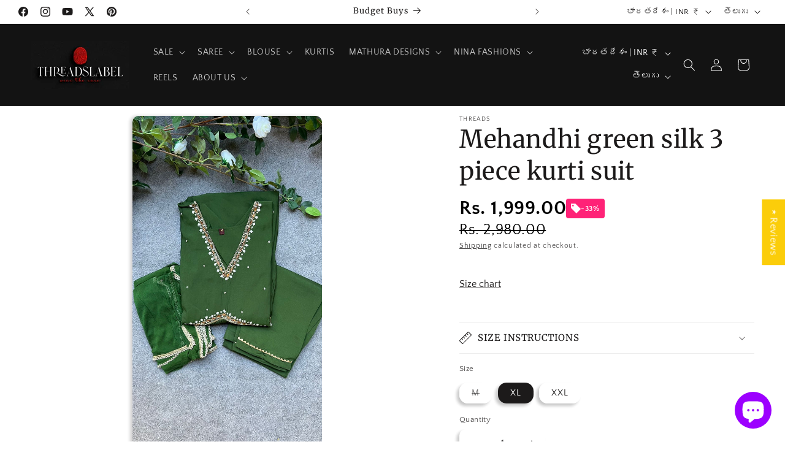

--- FILE ---
content_type: image/svg+xml
request_url: https://srytjmxalputjvohedod.supabase.co/storage/v1/object/public/icons/tags/tag_solid_1.svg
body_size: 190
content:
<svg xmlns="http://www.w3.org/2000/svg" width="24" height="24" fill="none"><g clip-path="url(#a)"><path fill="#000" d="M10.605 0H0v10.609L13.391 24 24 13.396 10.605 0ZM6.414 6.414a2 2 0 1 1-2.828-2.827 2 2 0 0 1 2.828 2.827Z"/></g><defs><clipPath id="a"><path fill="#fff" d="M0 0h24v24H0z"/></clipPath></defs></svg>